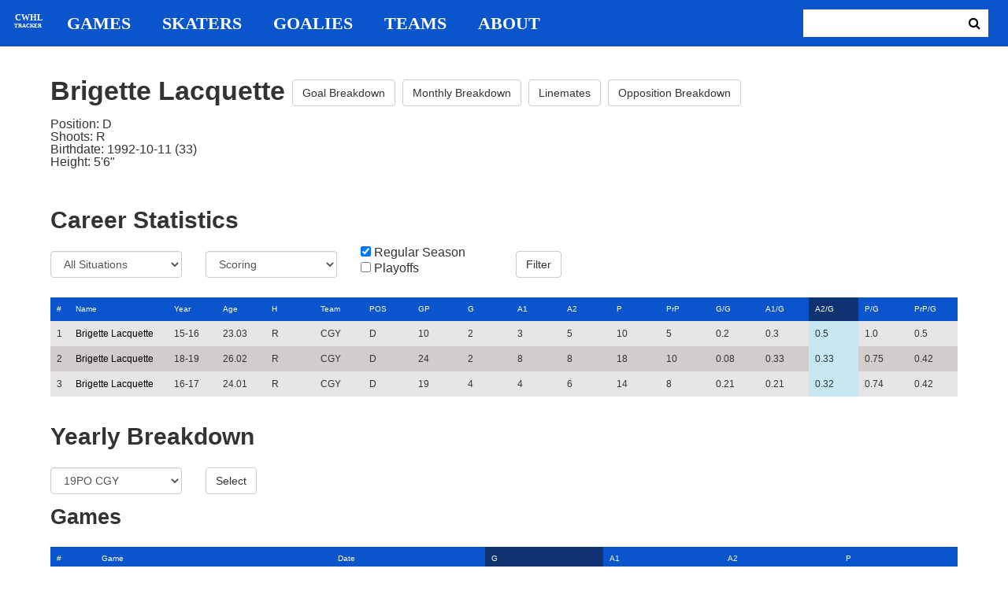

--- FILE ---
content_type: text/html; charset=utf-8
request_url: https://cwhl-tracker.herokuapp.com/players/64?column=a2_pg&direction=desc&game_column=goals&game_direction=desc&on_ice_column=on_scoring_team&on_ice_direction=asc&penalty_column=game_name&penalty_direction=desc
body_size: 22088
content:
<!DOCTYPE html>
<html>
  <head>
      <!-- Global site tag (gtag.js) - Google Analytics -->
      <script async src="https://www.googletagmanager.com/gtag/js?id=UA-125940583-1"></script>
      <script>
        window.dataLayer = window.dataLayer || [];
        function gtag(){dataLayer.push(arguments);}
        gtag('js', new Date());

        gtag('config', 'UA-125940583-1');
      </script>

    <title>CWHL Tracker | Brigette Lacquette</title>
    <link rel="shortcut icon" type="image/x-icon" href="/assets/favicon-bcbbeca94de2740672c9d4dcdefc5d9947abf2aae1de71bcd506932803118796.ico" />
    <meta name="viewport" content="width=device-width, initial-scale=1">
    <meta name="description" content="CWHL Tracker is a one stop website for your CWHL statistical needs.  We provide advanced filtering, rate stats, situational goal breakdowns and more!  AHL Tracker is truly the best way to consume advanced AHL stats.">
    <meta name="csrf-param" content="authenticity_token" />
<meta name="csrf-token" content="920kq4WMiKEKN0KrLNwkmReeWwaXitkdl4NGbXyHO5mmOFZcqAwgTr8HxFb7+aIelg99VVrUwCOCE/+TXb+CAw==" />

    <link rel="stylesheet" media="all" href="/assets/application-2a291f0c64b9159501355acaac6801e23040a65368e1c581a4a39368394f4b55.css" data-turbolinks-track="reload" />
    <script src="/assets/application-47da151a36708e10f200455ad6825be6d97add755f530d48605613c30f5609ea.js" data-turbolinks-track="reload"></script>

  </head>

  <body>
	  <div class="site-container">

	  	<header class="header">
  <nav class="nav-container">
    <input type="checkbox" id="mobile-menu" class="mobile-menu-check">
    <label class="show-mobile-menu" for="mobile-menu">
      <i class="fa fa-bars"></i>
    </label>
    <a class="mobile-logo" href="/">
      <svg id="mobile-logo" width="45px" height="45px" viewBox="0 0 101 101" version="1.1" xmlns="http://www.w3.org/2000/svg" xmlns:xlink="http://www.w3.org/1999/xlink">
          <g id="mobile-Page-1" stroke="none" stroke-width="1" fill="none" fill-rule="evenodd">
            <g id="mobile-Group-3" transform="translate(5.000000, 5.000000)">
                <text id="mobile-CWHL" fill="#FFFFFF" font-family="Silom" font-size="24" font-weight="bold" line-spacing="16">
                    <tspan x="12" y="43">CWHL</tspan>
                </text>
                <text id="mobile-Tracker" fill="#FFFFFF" font-family="Silom" font-size="16" font-weight="bold" line-spacing="16">
                    <tspan x="13" y="62">Tracker</tspan>
                </text>
            </g>
          </g>
      </svg>
</a>    <div class="nav-links">
      <a class="header-logo" href="/">
        <svg id="logo" width="45px" height="45px" viewBox="0 0 101 101" version="1.1" xmlns="http://www.w3.org/2000/svg" xmlns:xlink="http://www.w3.org/1999/xlink">
            <g id="Page-1" stroke="none" stroke-width="1" fill="none" fill-rule="evenodd">
              <g id="Group-3" transform="translate(5.000000, 5.000000)">
                  <text id="CWHL" fill="#FFFFFF" font-family="Silom" font-size="24" font-weight="bold" line-spacing="16">
                      <tspan x="15" y="43">CWHL</tspan>
                  </text>
                  <text id="Tracker" fill="#FFFFFF" font-family="Silom" font-size="16" font-weight="bold" line-spacing="16">
                      <tspan x="13" y="62">Tracker</tspan>
                  </text>
              </g>
            </g>
        </svg>
</a>
      <a class="nav-link" href="/games">Games</a>
      <a class="nav-link" href="/skaters">Skaters</a>
      <a class="nav-link" href="/goalies">Goalies</a>
      <a class="nav-link" href="/teams">Teams</a>
      <a class="nav-link" href="/about">About</a>
    </div>

    <form class="nav-form" action="/search" accept-charset="UTF-8" method="get"><input name="utf8" type="hidden" value="&#x2713;" />
      <input type="text" name="search_bar" id="search_bar" class="nav-search" />
  		<button name="button" type="submit" class="search-button">
        <i class="fa fa-search"></i>
</button></form>
  </nav>
</header>


	  	<div class="content-container">
	  		<div class="player-info">
	<h1>
		Brigette Lacquette
		<a class="btn btn-default" href="/players/64/goal_breakdown">Goal Breakdown</a>
		<a class="btn btn-default" href="/players/64/monthly_breakdown">Monthly Breakdown</a>
		<a class="btn btn-default" href="/players/64/linemates">Linemates</a>
		<a class="btn btn-default" href="/players/64/opposition_breakdown">Opposition Breakdown</a>
	</h1>
	<ul class="bio-list">
		<li>Position: D</li>
		<li>Shoots: R</li>
		<li>Birthdate: 1992-10-11 (33)</li>
		<li>Height: 5&#39;6&quot;</li>
	</ul>
</div>

<h2>Career Statistics</h2>
	<div class="player-show-statistics-form">
		<form action="/players/64" accept-charset="UTF-8" method="get"><input name="utf8" type="hidden" value="&#x2713;" />
			<div class="row">
				<div class="col-md-2">
					<select name="situation" id="situation" class="form-control"><option selected="selected" value="All Situations">All Situations</option>
<option value="Even Strength">Even Strength</option>
<option value="Powerplay">Powerplay</option>
<option value="Shorthanded">Shorthanded</option>
<option value="Penalty Shot">Penalty Shot</option>
<option value="Shootout">Shootout</option>
<option value="Empty Net">Empty Net</option></select>
				</div>
				<div class="col-md-2">
					<select name="report" id="report" class="form-control"><option selected="selected" value="Scoring">Scoring</option>
<option value="On Ice Breakdown">On Ice Breakdown</option>
<option value="Penalty Breakdown">Penalty Breakdown</option></select>
				</div>
				<div class="col-md-2">
					<input type="checkbox" name="regular" id="regular" value="true" checked="checked" />
					<label for="regular">Regular Season</label> <br>
					<input type="checkbox" name="playoffs" id="playoffs" value="true" />
					<label for="playoffs">Playoffs</label>
				</div>
				<div class="col-md-2"><input type="submit" name="commit" value="Filter" class="filter-button btn btn-default" id="player-filter" data-disable-with="Filter" /></div>
			</div>
</form>	</div>

<div class="table-scroll" id="player-profile-table">
	      <table class="table table-bordered">
  <thead>
    <tr>
      <th class="rank-th">#</th>
      <th class="name-th"><a class=" sort-link" data-remote="true" href="/players/64?column=last_name&amp;direction=asc&amp;game_column=goals&amp;game_direction=desc&amp;on_ice_column=on_scoring_team&amp;on_ice_direction=asc&amp;penalty_column=game_name&amp;penalty_direction=desc">Name</a></th>
      <th><a class=" sort-link" data-remote="true" href="/players/64?column=season_id&amp;direction=desc&amp;game_column=goals&amp;game_direction=desc&amp;on_ice_column=on_scoring_team&amp;on_ice_direction=asc&amp;penalty_column=game_name&amp;penalty_direction=desc">Year</a></th>
      <th><a class=" sort-link" data-remote="true" href="/players/64?column=season_age&amp;direction=desc&amp;game_column=goals&amp;game_direction=desc&amp;on_ice_column=on_scoring_team&amp;on_ice_direction=asc&amp;penalty_column=game_name&amp;penalty_direction=desc">Age</a></th>
      <th><a class=" sort-link" data-remote="true" href="/players/64?column=shoots&amp;direction=desc&amp;game_column=goals&amp;game_direction=desc&amp;on_ice_column=on_scoring_team&amp;on_ice_direction=asc&amp;penalty_column=game_name&amp;penalty_direction=desc">H</a></th>
      <th><a class=" sort-link" data-remote="true" href="/players/64?column=team_id&amp;direction=desc&amp;game_column=goals&amp;game_direction=desc&amp;on_ice_column=on_scoring_team&amp;on_ice_direction=asc&amp;penalty_column=game_name&amp;penalty_direction=desc">Team</a></th>
      <th><a class=" sort-link" data-remote="true" href="/players/64?column=position&amp;direction=desc&amp;game_column=goals&amp;game_direction=desc&amp;on_ice_column=on_scoring_team&amp;on_ice_direction=asc&amp;penalty_column=game_name&amp;penalty_direction=desc">POS</a></th>
      <th><a class=" sort-link" data-remote="true" href="/players/64?column=games_played&amp;direction=desc&amp;game_column=goals&amp;game_direction=desc&amp;on_ice_column=on_scoring_team&amp;on_ice_direction=asc&amp;penalty_column=game_name&amp;penalty_direction=desc">GP</a></th>
      <th><a class=" sort-link" data-remote="true" href="/players/64?column=goals&amp;direction=desc&amp;game_column=goals&amp;game_direction=desc&amp;on_ice_column=on_scoring_team&amp;on_ice_direction=asc&amp;penalty_column=game_name&amp;penalty_direction=desc">G</a></th>
      <th><a class=" sort-link" data-remote="true" href="/players/64?column=a1&amp;direction=desc&amp;game_column=goals&amp;game_direction=desc&amp;on_ice_column=on_scoring_team&amp;on_ice_direction=asc&amp;penalty_column=game_name&amp;penalty_direction=desc">A1</a></th>
      <th><a class=" sort-link" data-remote="true" href="/players/64?column=a2&amp;direction=desc&amp;game_column=goals&amp;game_direction=desc&amp;on_ice_column=on_scoring_team&amp;on_ice_direction=asc&amp;penalty_column=game_name&amp;penalty_direction=desc">A2</a></th>
      <th><a class=" sort-link" data-remote="true" href="/players/64?column=points&amp;direction=desc&amp;game_column=goals&amp;game_direction=desc&amp;on_ice_column=on_scoring_team&amp;on_ice_direction=asc&amp;penalty_column=game_name&amp;penalty_direction=desc">P</a></th>
      <th><a class=" sort-link" data-remote="true" href="/players/64?column=pr_points&amp;direction=desc&amp;game_column=goals&amp;game_direction=desc&amp;on_ice_column=on_scoring_team&amp;on_ice_direction=asc&amp;penalty_column=game_name&amp;penalty_direction=desc">PrP</a></th>
      <th><a class=" sort-link" data-remote="true" href="/players/64?column=goals_pg&amp;direction=desc&amp;game_column=goals&amp;game_direction=desc&amp;on_ice_column=on_scoring_team&amp;on_ice_direction=asc&amp;penalty_column=game_name&amp;penalty_direction=desc">G/G</a></th>
      <th><a class=" sort-link" data-remote="true" href="/players/64?column=a1_pg&amp;direction=desc&amp;game_column=goals&amp;game_direction=desc&amp;on_ice_column=on_scoring_team&amp;on_ice_direction=asc&amp;penalty_column=game_name&amp;penalty_direction=desc">A1/G</a></th>
      <th><a class="active-link sort-link" data-remote="true" href="/players/64?column=a2_pg&amp;direction=asc&amp;game_column=goals&amp;game_direction=desc&amp;on_ice_column=on_scoring_team&amp;on_ice_direction=asc&amp;penalty_column=game_name&amp;penalty_direction=desc">A2/G</a></th>
      <th><a class=" sort-link" data-remote="true" href="/players/64?column=points_pg&amp;direction=desc&amp;game_column=goals&amp;game_direction=desc&amp;on_ice_column=on_scoring_team&amp;on_ice_direction=asc&amp;penalty_column=game_name&amp;penalty_direction=desc">P/G</a></th>
      <th><a class=" sort-link" data-remote="true" href="/players/64?column=pr_points_pg&amp;direction=desc&amp;game_column=goals&amp;game_direction=desc&amp;on_ice_column=on_scoring_team&amp;on_ice_direction=asc&amp;penalty_column=game_name&amp;penalty_direction=desc">PrP/G</a></th>
    </tr>
  </thead>
  <tbody>
      <tr>
        <td class="rank-tb">1</td>
        <td class="name-tb"><a href="/players/64">Brigette Lacquette</a></td>
        <td>15-16</td>
        <td>23.03</td>
        <td>R</td>
        <td>CGY</td>
        <td>D</td>
        <td>10</td>
        <td>2</td>
        <td>3</td>
        <td>5</td>
        <td>10</td>
        <td>5</td>
        <td>0.2</td>
        <td>0.3</td>
        <td>0.5</td>
        <td>1.0</td>
        <td>0.5</td>
      </tr>
      <tr>
        <td class="rank-tb">2</td>
        <td class="name-tb"><a href="/players/64">Brigette Lacquette</a></td>
        <td>18-19</td>
        <td>26.02</td>
        <td>R</td>
        <td>CGY</td>
        <td>D</td>
        <td>24</td>
        <td>2</td>
        <td>8</td>
        <td>8</td>
        <td>18</td>
        <td>10</td>
        <td>0.08</td>
        <td>0.33</td>
        <td>0.33</td>
        <td>0.75</td>
        <td>0.42</td>
      </tr>
      <tr>
        <td class="rank-tb">3</td>
        <td class="name-tb"><a href="/players/64">Brigette Lacquette</a></td>
        <td>16-17</td>
        <td>24.01</td>
        <td>R</td>
        <td>CGY</td>
        <td>D</td>
        <td>19</td>
        <td>4</td>
        <td>4</td>
        <td>6</td>
        <td>14</td>
        <td>8</td>
        <td>0.21</td>
        <td>0.21</td>
        <td>0.32</td>
        <td>0.74</td>
        <td>0.42</td>
      </tr>
  </tbody>
</table>




</div>

<h2>Yearly Breakdown</h2>
<div class="game-by-game-form">
	<form action="/players/64" accept-charset="UTF-8" method="get"><input name="utf8" type="hidden" value="&#x2713;" />
		<div class="row">
			<div class="col-md-2"><select name="season" id="season" class="form-control"><option selected="selected" value="27">19PO CGY</option>
<option value="22">18-19 CGY</option>
<option value="17">17PO CGY</option>
<option value="15">16-17 CGY</option>
<option value="12">16PO CGY</option>
<option value="11">15-16 CGY</option></select></div>
			<div class="col-md-1"><input type="submit" name="commit" value="Select" class="year-filter-button btn btn-default" data-disable-with="Select" /></div>
		</div>
</form></div>

<h3>Games</h3>
<div class="table-scroll player-game-breakdown" id="player-game-breakdown">
	  <table class="table table-bordered">
  <thead>
    <tr>
      <th class="rank-th">#</th>
      <th class="name-th"><a class=" sort-link" data-remote="true" href="/players/64?column=a2_pg&amp;direction=desc&amp;game_column=game_name&amp;game_direction=desc&amp;on_ice_column=on_scoring_team&amp;on_ice_direction=asc&amp;penalty_column=game_name&amp;penalty_direction=desc">Game</a></th>
      <th><a class=" sort-link" data-remote="true" href="/players/64?column=a2_pg&amp;direction=desc&amp;game_column=game_date&amp;game_direction=desc&amp;on_ice_column=on_scoring_team&amp;on_ice_direction=asc&amp;penalty_column=game_name&amp;penalty_direction=desc">Date</a></th>
      <th><a class="active-link sort-link" data-remote="true" href="/players/64?column=a2_pg&amp;direction=desc&amp;game_column=goals&amp;game_direction=asc&amp;on_ice_column=on_scoring_team&amp;on_ice_direction=asc&amp;penalty_column=game_name&amp;penalty_direction=desc">G</a></th>
      <th><a class=" sort-link" data-remote="true" href="/players/64?column=a2_pg&amp;direction=desc&amp;game_column=a1&amp;game_direction=desc&amp;on_ice_column=on_scoring_team&amp;on_ice_direction=asc&amp;penalty_column=game_name&amp;penalty_direction=desc">A1</a></th>
      <th><a class=" sort-link" data-remote="true" href="/players/64?column=a2_pg&amp;direction=desc&amp;game_column=a2&amp;game_direction=desc&amp;on_ice_column=on_scoring_team&amp;on_ice_direction=asc&amp;penalty_column=game_name&amp;penalty_direction=desc">A2</a></th>
      <th><a class=" sort-link" data-remote="true" href="/players/64?column=a2_pg&amp;direction=desc&amp;game_column=points&amp;game_direction=desc&amp;on_ice_column=on_scoring_team&amp;on_ice_direction=asc&amp;penalty_column=game_name&amp;penalty_direction=desc">P</a></th>
    </tr>
  </thead>
  <tbody>
      <tr>
        <td class="rank-tb">1</td>
        <td class="name-tb"><a href="/games/794">TOR @ CGY</a></td>
        <td>2019/03/08</td>
        <td>1</td>
        <td>0</td>
        <td>0</td>
        <td>1</td>
      </tr>
      <tr>
        <td class="rank-tb">2</td>
        <td class="name-tb"><a href="/games/795">TOR @ CGY</a></td>
        <td>2019/03/09</td>
        <td>0</td>
        <td>0</td>
        <td>0</td>
        <td>0</td>
      </tr>
      <tr>
        <td class="rank-tb">3</td>
        <td class="name-tb"><a href="/games/796">TOR @ CGY</a></td>
        <td>2019/03/10</td>
        <td>0</td>
        <td>0</td>
        <td>1</td>
        <td>1</td>
      </tr>
  </tbody>
</table>


</div>

<h3>Penalties</h3>
<div class="table-scroll player-penalty-breakdown" id="player-penalty-breakdown">
	<table class="table table-bordered">
  <thead>
    <tr>
      <th class="rank-th">#</th>
      <th class="name-th"><a class="active-link sort-link" data-remote="true" href="/players/64?column=a2_pg&amp;direction=desc&amp;game_column=goals&amp;game_direction=desc&amp;on_ice_column=on_scoring_team&amp;on_ice_direction=asc&amp;penalty_column=game_name&amp;penalty_direction=asc">Game</a></th>
      <th><a class=" sort-link" data-remote="true" href="/players/64?column=a2_pg&amp;direction=desc&amp;game_column=goals&amp;game_direction=desc&amp;on_ice_column=on_scoring_team&amp;on_ice_direction=asc&amp;penalty_column=game_date&amp;penalty_direction=desc">Date</a></th>
      <th><a class=" sort-link" data-remote="true" href="/players/64?column=a2_pg&amp;direction=desc&amp;game_column=goals&amp;game_direction=desc&amp;on_ice_column=on_scoring_team&amp;on_ice_direction=asc&amp;penalty_column=description&amp;penalty_direction=desc">Description</a></th>
      <th><a class=" sort-link" data-remote="true" href="/players/64?column=a2_pg&amp;direction=desc&amp;game_column=goals&amp;game_direction=desc&amp;on_ice_column=on_scoring_team&amp;on_ice_direction=asc&amp;penalty_column=duration&amp;penalty_direction=desc">Duration</a></th>
    </tr>
  </thead>
  <tbody>
      <tr>
        <td class="rank-tb">1</td>
        <td class="name-tb"><a href="/games/794">TOR @ CGY</a></td>
        <td>03/08/2019</td>
        <td>Holding</td>
        <td>2:00</td>
      </tr>
      <tr>
        <td class="rank-tb">2</td>
        <td class="name-tb"><a href="/games/794">TOR @ CGY</a></td>
        <td>03/08/2019</td>
        <td>Boarding</td>
        <td>2:00</td>
      </tr>
      <tr>
        <td class="rank-tb">3</td>
        <td class="name-tb"><a href="/games/794">TOR @ CGY</a></td>
        <td>03/08/2019</td>
        <td>Misconduct Penalty</td>
        <td>10:00</td>
      </tr>
      <tr>
        <td class="rank-tb">4</td>
        <td class="name-tb"><a href="/games/795">TOR @ CGY</a></td>
        <td>03/09/2019</td>
        <td>Body Checking</td>
        <td>2:00</td>
      </tr>
      <tr>
        <td class="rank-tb">5</td>
        <td class="name-tb"><a href="/games/796">TOR @ CGY</a></td>
        <td>03/10/2019</td>
        <td>Slashing</td>
        <td>2:00</td>
      </tr>
  </tbody>
</table>

</div>

	<h3>On Ice Goal Events</h3>
	<div class="table-scroll player-on-ice-events" id="player-on-ice-events">
		<table class="table table-bordered">
  <thead>
    <tr>
      <th class="rank-th">#</th>
      <th class="name-th"><a class=" sort-link" data-remote="true" href="/players/64?column=a2_pg&amp;direction=desc&amp;game_column=goals&amp;game_direction=desc&amp;on_ice_column=game_id&amp;on_ice_direction=desc&amp;penalty_column=game_name&amp;penalty_direction=desc">GameID</a></th>
      <th><a class=" sort-link" data-remote="true" href="/players/64?column=a2_pg&amp;direction=desc&amp;game_column=goals&amp;game_direction=desc&amp;on_ice_column=game_date&amp;on_ice_direction=desc&amp;penalty_column=game_name&amp;penalty_direction=desc">Date</a></th>
      <th><a class="active-link sort-link" data-remote="true" href="/players/64?column=a2_pg&amp;direction=desc&amp;game_column=goals&amp;game_direction=desc&amp;on_ice_column=on_scoring_team&amp;on_ice_direction=desc&amp;penalty_column=game_name&amp;penalty_direction=desc">Result</a></th>
      <th><a class=" sort-link" data-remote="true" href="/players/64?column=a2_pg&amp;direction=desc&amp;game_column=goals&amp;game_direction=desc&amp;on_ice_column=period&amp;on_ice_direction=desc&amp;penalty_column=game_name&amp;penalty_direction=desc">Period</a></th>
      <th><a class=" sort-link" data-remote="true" href="/players/64?column=a2_pg&amp;direction=desc&amp;game_column=goals&amp;game_direction=desc&amp;on_ice_column=time&amp;on_ice_direction=desc&amp;penalty_column=game_name&amp;penalty_direction=desc">Time</a></th>
      <th><a class=" sort-link" data-remote="true" href="/players/64?column=a2_pg&amp;direction=desc&amp;game_column=goals&amp;game_direction=desc&amp;on_ice_column=teammate_count&amp;on_ice_direction=desc&amp;penalty_column=game_name&amp;penalty_direction=desc">Teammates</a></th>
      <th><a class=" sort-link" data-remote="true" href="/players/64?column=a2_pg&amp;direction=desc&amp;game_column=goals&amp;game_direction=desc&amp;on_ice_column=opposing_skaters_count&amp;on_ice_direction=desc&amp;penalty_column=game_name&amp;penalty_direction=desc">Opponents</a></th>
    </tr>
  </thead>
  <tbody>
      <tr>
        <td class="rank-tb">1</td>
        <td class="name-tb"><a href="/games/794">TOR @ CGY</a></td>
        <td>03/08/2019</td>
        <td>GA</td>
        <td>2</td>
        <td>9:08</td>
        <td>5</td>
        <td>5</td>
      </tr>
      <tr>
        <td class="rank-tb">2</td>
        <td class="name-tb"><a href="/games/796">TOR @ CGY</a></td>
        <td>03/10/2019</td>
        <td>GA</td>
        <td>2</td>
        <td>5:35</td>
        <td>5</td>
        <td>5</td>
      </tr>
      <tr>
        <td class="rank-tb">3</td>
        <td class="name-tb"><a href="/games/794">TOR @ CGY</a></td>
        <td>03/08/2019</td>
        <td>GF</td>
        <td>2</td>
        <td>1:39</td>
        <td>5</td>
        <td>5</td>
      </tr>
      <tr>
        <td class="rank-tb">4</td>
        <td class="name-tb"><a href="/games/795">TOR @ CGY</a></td>
        <td>03/09/2019</td>
        <td>GF</td>
        <td>3</td>
        <td>19:57</td>
        <td>5</td>
        <td>6</td>
      </tr>
      <tr>
        <td class="rank-tb">5</td>
        <td class="name-tb"><a href="/games/796">TOR @ CGY</a></td>
        <td>03/10/2019</td>
        <td>GF</td>
        <td>2</td>
        <td>17:20</td>
        <td>5</td>
        <td>5</td>
      </tr>
      <tr>
        <td class="rank-tb">6</td>
        <td class="name-tb"><a href="/games/796">TOR @ CGY</a></td>
        <td>03/10/2019</td>
        <td>GF</td>
        <td>3</td>
        <td>9:11</td>
        <td>5</td>
        <td>5</td>
      </tr>
  </tbody>
</table>

	</div>

	  	</div>

	  	<footer class="footer">
	  		CWHL Tracker &copy; Jeff Craig 2018
	  	</footer>
    </div>
  </body>
</html>
